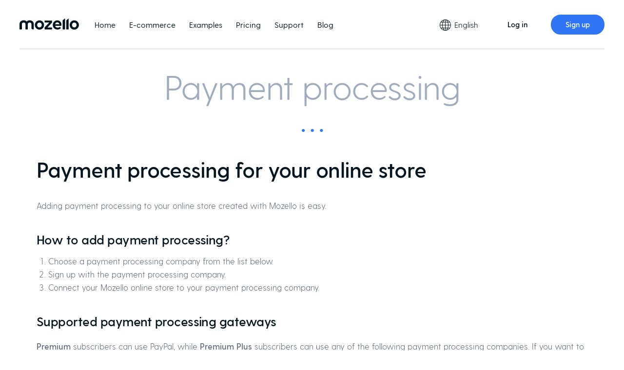

--- FILE ---
content_type: text/html; charset=UTF-8
request_url: https://www.mozello.nz/payment-processing/
body_size: 5647
content:

<!doctype html>

<html lang="en">

    <head>
                <title>Mozello - Payment processing, accepting payment cards online</title>
        
        <!-- alive: string for failover -->
        <meta charset="utf-8" />
        <meta name="description" content="Learn how to add payment processing to your online store and start accepting payment cards and other means of payment. Find out how much it costs and which payment gateway to choose." />                <meta name="viewport" content="width=device-width,initial-scale=1.0"/>

        
        <link href="https://dss4hwpyv4qfp.cloudfront.net/mozello.ico" rel="shortcut icon">
        <link href="https://dss4hwpyv4qfp.cloudfront.net/libs/fonts/greycliff/greycliff-all.css?1" rel="stylesheet">

        <link href="https://dss4hwpyv4qfp.cloudfront.net/website/uikit/css/uikit.min.css?v=2.577" rel="stylesheet">
        <link href="https://dss4hwpyv4qfp.cloudfront.net/website/css/website.css?v=2.577" rel="stylesheet">

        
        
        
        

<link rel="alternate" href="https://www.mozello.co.uk/payment-processing/" hreflang="en-gb" />
<link rel="alternate" href="https://www.mozello.co.za/payment-processing/" hreflang="en-za" />
<link rel="alternate" href="https://www.mozello.at/online-zahlungsverarbeitung/" hreflang="de-at" />
<link rel="alternate" href="https://www.mozello.be/online-betalingen-accepteren/" hreflang="nl-be" />
<link rel="alternate" href="https://www.mozello.be/fr/traitement-des-paiements-en-ligne/" hreflang="fr-be" />
<link rel="alternate" href="https://www.mozello.be/de/online-zahlungsverarbeitung/" hreflang="de-be" />
<link rel="alternate" href="https://www.mozello.ch/online-zahlungsverarbeitung/" hreflang="de-ch" />
<link rel="alternate" href="https://www.mozello.ch/fr/traitement-des-paiements-en-ligne/" hreflang="fr-ch" />
<link rel="alternate" href="https://www.mozello.ch/it/elaborazione-dei-pagamenti-online/" hreflang="it-ch" />
<link rel="alternate" href="https://www.mozello.cz/online-zpracovani-plateb/" hreflang="cs-cz" />
<link rel="alternate" href="https://www.mozello.de/online-zahlungsverarbeitung/" hreflang="de-de" />
<link rel="alternate" href="https://www.mozello.dk/online-betalingslosninger/" hreflang="da-dk" />
<link rel="alternate" href="https://www.mozello.ee/makse-tootlemine/" hreflang="et-ee" />
<link rel="alternate" href="https://www.mozello.es/procesamiento-de-pagos-en-linea/" hreflang="es-es" />
<link rel="alternate" href="https://www.mozello.fi/maksujen-kasittely/" hreflang="fi-fi" />
<link rel="alternate" href="https://www.mozello.fr/traitement-des-paiements-en-ligne/" hreflang="fr-fr" />
<link rel="alternate" href="https://www.mozello.hu/online-fizetesi-megoldasok/" hreflang="hu-hu" />
<link rel="alternate" href="https://www.mozello.it/elaborazione-dei-pagamenti-online/" hreflang="it-it" />
<link rel="alternate" href="https://www.mozello.lt/mokejimai-internetu/" hreflang="lt-lt" />
<link rel="alternate" href="https://www.mozello.lt/ru/obrabotka-platezhej/" hreflang="ru-lt" />
<link rel="alternate" href="https://www.mozello.lv/interneta-maksajumi/" hreflang="lv-lv" />
<link rel="alternate" href="https://www.mozello.lv/ru/obrabotka-platezhej/" hreflang="ru-lv" />
<link rel="alternate" href="https://www.mozello.nl/online-betalingen-accepteren/" hreflang="nl-nl" />
<link rel="alternate" href="https://www.mozello.nz/payment-processing/" hreflang="en-nz" />
<link rel="alternate" href="https://www.mozello.pl/systemy-platnosci-online/" hreflang="pl-pl" />
<link rel="alternate" href="https://www.mozello.pt/receber-pagamentos-online/" hreflang="pt-pt" />
<link rel="alternate" href="https://www.mozello.se/betalningslosningar-online/" hreflang="sv-se" />
<link rel="alternate" href="https://www.mozello.sk/online-platby/" hreflang="sk-sk" />
<link rel="alternate" href="https://www.mozello.com/payment-processing/" hreflang="en" />
<link rel="alternate" href="https://www.mozello.com/es/procesamiento-de-pagos-en-linea/" hreflang="es" />
<link rel="alternate" href="https://www.mozello.com/fr/traitement-des-paiements-en-ligne/" hreflang="fr" />
<link rel="alternate" href="https://www.mozello.com/pt/receber-pagamentos-online/" hreflang="pt" />
<link rel="alternate" href="https://www.mozello.com/ru/obrabotka-platezhej/" hreflang="ru" />
<link rel="alternate" href="https://www.mozello.com/tr/odeme-islemden-geciriliyor/" hreflang="tr" />
<link rel="alternate" href="https://www.mozello.com/uk/internet-platezhi/" hreflang="uk" />
<link rel="alternate" href="https://www.mozello.com/payment-processing/" hreflang="x-default" />
        <script>const MOZELLO_CDN = 'https://dss4hwpyv4qfp.cloudfront.net';</script>

        <script src="//ajax.googleapis.com/ajax/libs/jquery/2.2.4/jquery.min.js" type="text/javascript"></script>
        <script src="https://dss4hwpyv4qfp.cloudfront.net/libs/js/jquery/jquery.unveil.js?v=2.577" type="text/javascript" defer></script>
        <script src="https://dss4hwpyv4qfp.cloudfront.net/libs/js/localscroll/jquery.localScroll.min.js?v=2.577" type="text/javascript" defer></script>
        <script src="https://dss4hwpyv4qfp.cloudfront.net/libs/js/localscroll/jquery.scrollTo.min.js?v=2.577" type="text/javascript" defer></script>
        <link rel="stylesheet" href="https://dss4hwpyv4qfp.cloudfront.net/libs/js/fancybox3/jquery.fancybox.min.css?v=2.577" type="text/css" disabled />
        <script src="https://dss4hwpyv4qfp.cloudfront.net/libs/js/fancybox3/jquery.fancybox.min.js?v=2.577" defer></script>
        <script src="https://dss4hwpyv4qfp.cloudfront.net/website/js/websitefx.js?v=2.577" type="text/javascript" defer></script>
                <script src="https://dss4hwpyv4qfp.cloudfront.net/libs/js/utmdata/utmdata.js?v=2.577" async></script>
        <script src="https://dss4hwpyv4qfp.cloudfront.net/website/uikit/js/uikit.min.js?v=2.577"></script>

        <!-- Cookie bar -->


<!-- Consent defaults & dataLayer (must be BEFORE GTM and gtag.js) -->
<script>
    window.dataLayer = window.dataLayer || [];
    function gtag(){dataLayer.push(arguments);}
    </script>

<!-- Google Tag Manager -->
<script>(function(w,d,s,l,i){w[l]=w[l]||[];w[l].push({'gtm.start':
new Date().getTime(),event:'gtm.js'});var f=d.getElementsByTagName(s)[0],
j=d.createElement(s),dl=l!='dataLayer'?'&l='+l:'';j.async=true;j.src=
'https://www.googletagmanager.com/gtm.js?id='+i+dl;f.parentNode.insertBefore(j,f);
})(window,document,'script','dataLayer','GTM-PT5TNSQD');</script>
<!-- End Google Tag Manager -->

<!-- Global site tag (gtag.js) -->
<script async src="https://www.googletagmanager.com/gtag/js?id=G-Z4M7PRV43Y"></script>
<script>
    gtag('js', new Date());
    gtag('config', 'G-Z4M7PRV43Y', {
        'linker': {
            'domains': [
            'www.mozello.com','www.mozello.co.uk','www.mozello.de','www.mozello.at','www.mozello.be','www.mozello.ch','www.mozello.lv','www.mozello.fr','www.mozello.fi','www.mozello.lt','www.mozello.ee','www.mozello.es','www.mozello.it','www.mozello.pl','www.mozello.nl','www.mozello.nz','www.mozello.dk','www.mozello.cz','www.mozello.co.il','www.mozello.co.za','www.mozello.sk','www.mozello.hu','www.mozello.pt','www.mozello.se'            ],
            'accept_incoming': true
        }
    });
    gtag('config', 'AW-303500252');
</script>

<!-- Facebook Pixel Code -->
<script>
!function(f,b,e,v,n,t,s){if(f.fbq)return;n=f.fbq=function(){n.callMethod?
n.callMethod.apply(n,arguments):n.queue.push(arguments)};if(!f._fbq)f._fbq=n;
n.push=n;n.loaded=!0;n.version='2.0';n.queue=[];t=b.createElement(e);t.async=!0;
t.src=v;s=b.getElementsByTagName(e)[0];s.parentNode.insertBefore(t,s)}(window,
document,'script','//connect.facebook.net/en_US/fbevents.js');


fbq('init', '939470572803746');
fbq('track', "PageView");

</script>
<!-- End Facebook Pixel Code -->




    </head>

    <body class="" lang="en">

        <div id="wrapper">

            <!-- Header -->

            <div id="header">

                <div class="headerBg ">

                    <header id="headerMenu">
                        <div class="inner">
                            <a id="logo" href="https://www.mozello.nz/">
                                <img class="logo-dark" src="https://dss4hwpyv4qfp.cloudfront.net/website/images/mozello-logo-dark.svg" alt="Mozello" />
                                <img class="logo-white" src="https://dss4hwpyv4qfp.cloudfront.net/website/images/mozello-logo-white.svg" alt="Mozello" />
                            </a>
                            <nav id="menu" aria-label="Main menu">
                            <ul class="menu" role="menu">
                                    <li role="none"><a role="menuitem" href="/">Home</a></li>
                                            <li role="none"><a role="menuitem" href="/create-online-store/">E-commerce</a></li>
                                            <li role="none"><a role="menuitem" href="/examples/">Examples</a></li>
                                            <li role="none"><a role="menuitem" href="/pricing/">Pricing</a></li>
                                            <li role="none"><a role="menuitem" href="/support/">Support</a></li>
                                                                                                                                                                                                                                                                                                                                                                                <li role="none"><a role="menuitem" href="/blog/">Blog</a></li>
                                                                                                                                                                                                                                                                                                                                                                                                                                                                                                                        </ul>                            </nav>
                            <nav id="rightNav" aria-label="Main menu">
                                <div id="language">
    <button aria-label="Language selection" aria-haspopup="menu" aria-controls="languages">
        <svg viewBox="0 0 24 24" xml:space="preserve" xmlns="http://www.w3.org/2000/svg">
            <path d="M11.5 24a.5.5 0 0 1-.5-.5v-22a.5.5 0 0 1 1 0v22a.5.5 0 0 1-.5.5zm9.221-5H2.279a.5.5 0 0 1 0-1H20.72a.5.5 0 0 1 .001 1zm0-12H2.279a.5.5 0 0 1 0-1H20.72a.5.5 0 0 1 .001 1zm1.779 6H.5a.5.5 0 0 1 0-1h22a.5.5 0 0 1 0 1zm-11 11C7.855 24 5 18.948 5 12.5S7.855 1 11.5 1 18 6.052 18 12.5 15.145 24 11.5 24zm0-22C8.519 2 6 6.809 6 12.5S8.519 23 11.5 23 17 18.191 17 12.5 14.481 2 11.5 2zm0 22C5.159 24 0 18.841 0 12.5S5.159 1 11.5 1 23 6.159 23 12.5 17.841 24 11.5 24zm0-22C5.71 2 1 6.71 1 12.5S5.71 23 11.5 23 22 18.29 22 12.5 17.29 2 11.5 2z"/>
        </svg>
        English    </button>

    <ul id="languages" role="menu">
                                                                        <li><a href="https://www.mozello.cz/online-zpracovani-plateb/" target="_top">Čeština</a></li>
                                                                <li><a href="https://www.mozello.dk/online-betalingslosninger/" target="_top">Dansk</a></li>
                                                                <li><a href="https://www.mozello.de/online-zahlungsverarbeitung/" target="_top">Deutsch</a></li>
                                                                <li><a href="https://www.mozello.ee/makse-tootlemine/" target="_top">Eesti</a></li>
                                                                <li><a href="https://www.mozello.es/procesamiento-de-pagos-en-linea/" target="_top">Español</a></li>
                                                                <li><a href="https://www.mozello.fr/traitement-des-paiements-en-ligne/" target="_top">Français</a></li>
                                                                <li><a href="https://www.mozello.fi/maksujen-kasittely/" target="_top">Suomi</a></li>
                                                                                    <li><a href="https://www.mozello.hu/online-fizetesi-megoldasok/" target="_top">Magyar</a></li>
                                                                <li><a href="https://www.mozello.it/elaborazione-dei-pagamenti-online/" target="_top">Italiano</a></li>
                                                                <li><a href="https://www.mozello.lt/mokejimai-internetu/" target="_top">Lietuvių</a></li>
                                                                <li><a href="https://www.mozello.lv/interneta-maksajumi/" target="_top">Latviešu</a></li>
                                                                <li><a href="https://www.mozello.nl/online-betalingen-accepteren/" target="_top">Nederlands</a></li>
                                                                <li><a href="https://www.mozello.pl/systemy-platnosci-online/" target="_top">Polski</a></li>
                                                                <li><a href="https://www.mozello.com/pt/receber-pagamentos-online/" target="_top">Português</a></li>
                                                                <li><a href="https://www.mozello.com/ru/obrabotka-platezhej/" target="_top">Русский</a></li>
                                                                <li><a href="https://www.mozello.sk/online-platby/" target="_top">Slovenčina</a></li>
                                                                <li><a href="https://www.mozello.se/betalningslosningar-online/" target="_top">Svenska</a></li>
                                                                <li><a href="https://www.mozello.com/tr/odeme-islemden-geciriliyor/" target="_top">Türkçe</a></li>
                                                                <li><a href="https://www.mozello.com/uk/internet-platezhi/" target="_top">Українська</a></li>
                                                                                                                                                                                                                                                                                                                                                                                                                                                                                                                                                                                                                                                                                                                                                                                                                                                                                                                                                                                </ul>

</div>

                                <div id="topButtons">
                                    <button id="menuOpener" aria-label="Main menu" aria-haspopup="menu" aria-controls="mobileMenu">
                                        <svg viewBox="0 0 24 24" xml:space="preserve" xmlns="http://www.w3.org/2000/svg">
                                            <path d="M23.5 20H.5a.5.5 0 0 1 0-1h23a.5.5 0 0 1 0 1zm0-7H.5a.5.5 0 0 1 0-1h23a.5.5 0 0 1 0 1zm0-7H.5a.5.5 0 0 1 0-1h23a.5.5 0 0 1 0 1z"/>
                                        </svg>
                                    </button>
                                    <a class="button top login" href="/session/login/">Log in</a>
                                    <a class="button top signup" href="/session/signup/">Sign up</a>
                                </div>
                            </nav>
                        </div>
                    </header>

                    <nav id="mobileMenu" aria-label="Main menu">
                        <button id="menuCloser" aria-label="Close">
                            <svg viewBox="0 0 24 24" xml:space="preserve" xmlns="http://www.w3.org/2000/svg">
                                <path d="M3 20.5a.5.5 0 0 1-.354-.853l17-17a.5.5 0 0 1 .707.707l-17 17A.498.498 0 0 1 3 20.5zm17 0a.502.502 0 0 1-.354-.146l-17-17a.5.5 0 0 1 .707-.707l17 17A.5.5 0 0 1 20 20.5z"/>
                            </svg>
                        </button>

                        <ul class="menu" role="menu">
                                    <li role="none"><a role="menuitem" href="/">Home</a></li>
                                            <li role="none"><a role="menuitem" href="/create-online-store/">E-commerce</a></li>
                                            <li role="none"><a role="menuitem" href="/examples/">Examples</a></li>
                                            <li role="none"><a role="menuitem" href="/pricing/">Pricing</a></li>
                                            <li role="none"><a role="menuitem" href="/support/">Support</a></li>
                                                                                                                                                                                                                                                                                                                                                                                <li role="none"><a role="menuitem" href="/blog/">Blog</a></li>
                                                                                                                                                                                                                                                                                                                                                                                                                                                                                                                        </ul>                        <br>
                        <a class="button top login" href="/session/login/">Log in</a>
                        <a class="button top signup" href="/session/signup/">Sign up</a>
                    </nav>

                                        <div id="headerPage">
                        <div class="inner">
                            <h1>Payment processing</h1>
                        </div>
                    </div>
                    
                </div>

            </div>

            <!-- Content -->
                        <main id="content">
                <div class="inner">
                    <h1>Payment processing for your online store</h1>

<p>Adding payment processing to your online store created with Mozello is easy.</p>

<h2>How to add payment processing?</h2>

<ol>
    <li>Choose a payment processing company from the list below.</li>
    <li>Sign up with the payment processing company.</li>
    <li>Connect your Mozello online store to your payment processing company.</li>
</ol>

<h2>Supported payment processing gateways</h2>

<p><b>Premium</b> subscribers can use PayPal, while <b>Premium Plus</b> subscribers can
use any of the following payment processing companies. If you want to use a company not
specified below, it may be possible for an extra fee.</p>


<div id="paymentGateways">


<div class="payment-box">

<h3>PayPal</h3>
<a href="https://paypal.com">paypal.com</a><br>

<p>

Free signup<br>


No monthly fee<br>
<br>
</p>

<p>
<span class="card visa" aria-label="Visa"></span>
<span class="card mc" aria-label="Mastercard"></span>
<span class="card amex" aria-label="American Express"></span>
</p>



<p><b>Languages:</b> English, German, French, Spanish, Italian, Portuguese, Chinese, Danish, Hebrew, Japanese, Dutch, Norwegian, Russian, Swedish and others</p>

<p><b>Fees:</b><br>
1.2%+ ~ 3.5%+<br>
        <a href="https://www.paypal.com/webapps/mpp/merchant-fees" target="_blank">details</a>
    </p>


</div>


<div class="payment-box">

<h3>Stripe</h3>
<a href="https://stripe.com">stripe.com</a><br>

<p>

Free signup<br>


No monthly fee<br>
<br>
</p>

<p>
<span class="card visa" aria-label="Visa"></span>
<span class="card mc" aria-label="Mastercard"></span>
<span class="card amex" aria-label="American Express"></span>
<span class="card applepay" aria-label="ApplePay"></span>
<span class="card googlepay" aria-label="Google Pay"></span>
<span class="card clicktopay" aria-label="Click to Pay"></span>
</p>


<p><b>Additional:</b> Alipay, Bancontact, EPS, giropay, iDEAL, Przelewy24 and more</p>

<p><b>Languages:</b> English, German, French, Spanish, Italian, Czech, Danish, , Finnish, Hungarian, Lithuanian, Latvian, Polish, Portuguese, Russian, Slovak, Swedish and others</p>

<p><b>Fees:</b><br>
2.9% + 30¢<br>
        <a href="https://stripe.com/pricing" target="_blank">details</a>
    </p>


</div>


<div class="payment-box">

<h3>Braintree</h3>
<a href="https://braintreepayments.com">braintreepayments.com</a><br>

<p>

Free signup<br>


No monthly fee<br>
<br>
</p>

<p>
<span class="card visa" aria-label="Visa"></span>
<span class="card mc" aria-label="Mastercard"></span>
<span class="card amex" aria-label="American Express"></span>
</p>



<p><b>Languages:</b> English, German, French, Spanish, Italian, Portuguese, Czech, Estonian, Lithuanian, Latvian, Polish, Russian and others</p>

<p><b>Fees:</b><br>
2.59% + 49¢<br>
        <a href="https://www.braintreepayments.com/braintree-pricing" target="_blank">details</a>
    </p>


</div>


<div class="payment-box">

<h3>API solution</h3>
<a href="/developers/payment-api/" target="_blank">Learn more</a>

<p>API allows you to use any payment processing service. This requires some programming.</p>

<p>
<b>Programming fee:</b><br>
programming done by customer - free<br>programming done by Mozello - from $1600</p>

<p><b>Extra costs:</b><br>
All fees collected by the payment processing company as well as any fees for hosting custom payment pages.</p>

</div>

</div>

<div style="clear: both"></div>                    <br class="clear" />
                </div>
            </main>
            
            <!-- Footer -->

            <footer id="footer">

                <div id="footerMenu">
                    <div class="inner">
                        <nav class="uk-grid">
                            <div class="uk-width-1-3@m"><img src="https://dss4hwpyv4qfp.cloudfront.net/website/images/mozello-logo-grey.svg?1" style="width: 135px" alt="" fetchpriority="low" /></div>
                            <div class="uk-width-1-3@s uk-width-1-6@m">
                                Product                                <ul class="menu" role="menu">
                                    <li role="none"><a role="menuitem" href="/">Home</a></li>
                                            <li role="none"><a role="menuitem" href="/create-online-store/">E-commerce</a></li>
                                            <li role="none"><a role="menuitem" href="/examples/">Examples</a></li>
                                            <li role="none"><a role="menuitem" href="/pricing/">Pricing</a></li>
                                                                                                                                                                                                                                                                                                                                                                                                                                                                                <li role="none"><a role="menuitem" href="/affiliate/">Affiliate Program</a></li>
                                                        <li role="none"><a role="menuitem" href="/reseller/">Reseller Program</a></li>
                                                                                                                                                                                                                                                                                                                                                                                                            </ul>                            </div>
                            <div class="uk-width-1-3@s uk-width-1-6@m">
                                Company                                <ul class="menu" role="menu">
                                                                                                                                                                                                                                                                                                                                                                                                                                    <li role="none"><a role="menuitem" href="/blog/">Blog</a></li>
                                            <li role="none"><a role="menuitem" href="/about/">About</a></li>
                                                                                                                                                                                            <li role="none"><a role="menuitem" href="/acknowledgements/">Thanks</a></li>
                                                                                                                                                                                                                                                                                                                                                </ul>                            </div>
                            <div class="uk-width-1-3@s uk-width-1-6@m">
                                Legal                                <ul class="menu" role="menu">
                                                                                                                                                                                                                                                                                                                                                                                                                                                                                                                                                                                                                        <li role="none"><a role="menuitem" href="/privacy/">Privacy Policy</a></li>
                                            <li role="none"><a role="menuitem" href="/terms/">Terms of Service</a></li>
                                            <li role="none"><a role="menuitem" href="/abuse/">Abuse</a></li>
                                                                                                                                                                                                                                                                                                            </ul>                            </div>
                            <div class="uk-width-1-3@s uk-width-1-6@m">
                                Support                                <ul class="menu" role="menu">
                                                                                    <li role="none"><a role="menuitem" href="/support/">Support</a></li>
                                                                                                                                                                                                                                                                                                                                                                                                                                                        <li role="none"><a role="menuitem" href="/developers/create-custom-websites/">Developers</a></li>
                                                                                                                                                                                                                                                                                                                                <li role="none"><a role="menuitem" href="/guide/">Guide</a></li>
                                                                    <li role="none"><a role="menuitem" href="/guide/how-to-create-a-website/video-guides/">Video guides</a></li>
                                                                                                            </ul>                            </div>
                        </nav>

                    </div>
                </div>

                <div id="footerBottom">
                    <div class="inner">
                        <div class="uk-grid">
                            <div id="copyright" class="uk-width-2-3@s">&copy; Mozello SIA</div>
                            <div id="socialNetworks" class="uk-width-1-3@s">
                                <a class="icon-facebook" href="https://www.facebook.com/MozelloCom" title="Facebook"><img src="https://dss4hwpyv4qfp.cloudfront.net/designs/_shared/css/social-icons/facebook.svg" fetchpriority="low" alt="Facebook"></a>
                                <a class="icon-twitter" href="https://twitter.com/MozelloWeb" title="Twitter"><img src="https://dss4hwpyv4qfp.cloudfront.net/designs/_shared/css/social-icons/twitter.svg" fetchpriority="low" alt="Twitter"></a>
                            </div>
                        </div>
                    </div>
                </div>

            </footer>

        </div>

    <!-- Google Tag Manager (noscript) -->
<noscript><iframe src="https://www.googletagmanager.com/ns.html?id=GTM-PT5TNSQD"
height="0" width="0" style="display:none;visibility:hidden"></iframe></noscript>
<!-- End Google Tag Manager (noscript) -->

<!-- Twitter universal website tag code -->
<script >
!function(e,t,n,s,u,a){e.twq||(s=e.twq=function(){s.exe?s.exe.apply(s,arguments):s.queue.push(arguments);
},s.version='1.1',s.queue=[],u=t.createElement(n),u.async=!0,u.src='//static.ads-twitter.com/uwt.js',
a=t.getElementsByTagName(n)[0],a.parentNode.insertBefore(u,a))}(window,document,'script');
// Insert Twitter Pixel ID and Standard Event data below
twq('init','nxn5i');
twq('track','PageView');
</script>
<!-- End Twitter universal website tag code -->

<!-- Reddit Conversion Pixel -->
<script >
!function(w,d){if(!w.rdt){var p=w.rdt=function(){p.sendEvent?p.sendEvent.apply(p,arguments):p.callQueue.push(arguments)};p.callQueue=[];var t=d.createElement("script");t.src="https://www.redditstatic.com/ads/pixel.js",t.async=!0;var s=d.getElementsByTagName("script")[0];s.parentNode.insertBefore(t,s)}}(window,document);rdt('init','t2_30ebxupc');rdt('track', 'PageVisit');
</script>
<!-- End Reddit Conversion Pixel -->

<!-- Awin -->
<script src="https://www.dwin1.com/88857.js" defer="defer" ></script>

<!-- Linked-in -->
<script type="text/javascript">
_linkedin_partner_id = "500441";
window._linkedin_data_partner_ids = window._linkedin_data_partner_ids || [];
window._linkedin_data_partner_ids.push(_linkedin_partner_id);
</script><script type="text/plain" >
(function(l) {
if (!l){window.lintrk = function(a,b){window.lintrk.q.push([a,b])};
window.lintrk.q=[]}
var s = document.getElementsByTagName("script")[0];
var b = document.createElement("script");
b.type = "text/javascript";b.async = true;
b.src = "https://snap.licdn.com/li.lms-analytics/insight.min.js";
s.parentNode.insertBefore(b, s);})(window.lintrk);
</script>




    </body>

</html>

--- FILE ---
content_type: image/svg+xml
request_url: https://dss4hwpyv4qfp.cloudfront.net/libs/icons/payment/googlepay.svg
body_size: 907
content:
<?xml version="1.0" encoding="UTF-8"?>
<svg id="Payment_Icons" data-name="Payment Icons" xmlns="http://www.w3.org/2000/svg" viewBox="0 0 38 24">
  <defs>
    <style>
      .cls-1 {
        fill: #34a853;
      }

      .cls-1, .cls-2, .cls-3, .cls-4, .cls-5, .cls-6, .cls-7 {
        stroke-width: 0px;
      }

      .cls-2 {
        fill: #3b4043;
      }

      .cls-3 {
        fill: #5f6368;
      }

      .cls-4 {
        fill: #4285f4;
      }

      .cls-5 {
        fill: #ea4335;
      }

      .cls-6 {
        fill: #fbbc04;
      }

      .cls-7 {
        fill: #fff;
      }
    </style>
  </defs>
  <rect class="cls-7" y="0" width="38" height="24" rx="3" ry="3"/>
  <path class="cls-2" d="M35,.5c1.38,0,2.5,1.12,2.5,2.5v18c0,1.38-1.12,2.5-2.5,2.5H3c-1.38,0-2.5-1.12-2.5-2.5V3C.5,1.62,1.62.5,3,.5h32M35,0H3C1.34,0,0,1.34,0,3v18c0,1.66,1.34,3,3,3h32c1.66,0,3-1.34,3-3V3c0-1.66-1.34-3-3-3h0Z"/>
  <g>
    <path class="cls-3" d="M18.31,12.71v2.92h-.94v-7.23h2.45c.6,0,1.16.22,1.6.63.44.38.66.94.66,1.54s-.22,1.13-.66,1.54c-.44.41-.97.63-1.6.63l-1.51-.03h0ZM18.31,9.28v2.52h1.57c.35,0,.69-.13.91-.38.5-.47.5-1.26.03-1.73l-.03-.03c-.25-.25-.57-.41-.91-.38h-1.57Z"/>
    <path class="cls-3" d="M24.25,10.54c.69,0,1.23.19,1.63.57s.6.88.6,1.51v3.02h-.88v-.69h-.03c-.38.57-.91.85-1.54.85-.53,0-1.01-.16-1.38-.47-.35-.31-.57-.75-.57-1.23,0-.5.19-.91.57-1.23s.91-.44,1.54-.44c.57,0,1.01.09,1.35.31v-.22c0-.31-.13-.63-.38-.82-.25-.22-.57-.35-.91-.35-.53,0-.94.22-1.23.66l-.82-.5c.5-.66,1.16-.97,2.04-.97ZM23.06,14.12c0,.25.13.47.31.6.22.16.47.25.72.25.38,0,.75-.16,1.04-.44.31-.28.47-.63.47-1.01-.28-.22-.69-.35-1.23-.35-.38,0-.69.09-.94.28-.25.16-.38.38-.38.66Z"/>
    <path class="cls-3" d="M31.58,10.69l-3.11,7.14h-.94l1.16-2.48-2.04-4.62h1.01l1.48,3.55h.03l1.45-3.55h.97v-.03Z"/>
    <path class="cls-4" d="M14.57,12.08c0-.28-.03-.57-.06-.85h-3.93v1.6h2.23c-.09.5-.38.97-.82,1.26v1.04h1.35c.79-.72,1.23-1.79,1.23-3.05Z"/>
    <path class="cls-1" d="M10.58,16.13c1.13,0,2.08-.38,2.77-1.01l-1.35-1.04c-.38.25-.85.41-1.41.41-1.07,0-2.01-.72-2.33-1.73h-1.38v1.07c.72,1.41,2.14,2.3,3.71,2.3Z"/>
    <path class="cls-6" d="M8.25,12.77c-.19-.5-.19-1.07,0-1.6v-1.07h-1.38c-.6,1.16-.6,2.55,0,3.74l1.38-1.07Z"/>
    <path class="cls-5" d="M10.58,9.47c.6,0,1.16.22,1.6.63h0l1.19-1.19c-.75-.69-1.76-1.1-2.77-1.07-1.57,0-3.02.88-3.71,2.3l1.38,1.07c.28-1.01,1.23-1.73,2.3-1.73Z"/>
  </g>
</svg>

--- FILE ---
content_type: image/svg+xml
request_url: https://dss4hwpyv4qfp.cloudfront.net/libs/icons/payment/clicktopay.svg
body_size: 1109
content:
<svg width="38" height="24" viewBox="0 0 38 24" fill="none" xmlns="http://www.w3.org/2000/svg">
<g clip-path="url(#clip0_31_13)">
<path d="M34.998 0H3.00197C1.34403 0 0 1.34403 0 3.00197V20.998C0 22.656 1.34403 24 3.00197 24H34.998C36.656 24 38 22.656 38 20.998V3.00197C38 1.34403 36.656 0 34.998 0Z" fill="white"/>
<path d="M34.998 0.5C35.6613 0.500741 36.2973 0.764582 36.7664 1.23364C37.2354 1.70269 37.4993 2.33866 37.5 3.002V20.998C37.4993 21.6613 37.2354 22.2973 36.7664 22.7664C36.2973 23.2354 35.6613 23.4993 34.998 23.5H3.002C2.33866 23.4993 1.7027 23.2354 1.23364 22.7664C0.764585 22.2973 0.500744 21.6613 0.5 20.998V3.002C0.500744 2.33866 0.764585 1.7027 1.23364 1.23364C1.7027 0.764585 2.33866 0.500744 3.002 0.5H34.998ZM34.998 0H3.002C2.20582 0 1.44225 0.316281 0.879265 0.879265C0.316281 1.44225 0 2.20582 0 3.002L0 20.998C0 21.7942 0.316281 22.5578 0.879265 23.1207C1.44225 23.6837 2.20582 24 3.002 24H34.998C35.7942 24 36.5578 23.6837 37.1207 23.1207C37.6837 22.5578 38 21.7942 38 20.998V3.002C38 2.20582 37.6837 1.44225 37.1207 0.879265C36.5578 0.316281 35.7942 0 34.998 0Z" fill="black"/>
<path d="M26.2818 11.7123L22.8316 7.70589C22.7589 7.58712 22.6273 7.50779 22.4772 7.50779C22.2482 7.50779 22.0625 7.69223 22.0625 7.91984C22.0625 8.03976 22.1141 8.14773 22.1965 8.22305L25.322 11.9886L22.2312 15.6826H21.8942H20.8959L23.8169 12.305C23.8188 12.3029 23.8205 12.3008 23.8223 12.2987L23.8229 12.299C23.9043 12.2101 23.9405 12.1062 23.9386 12.0039C23.9405 11.9016 23.9043 11.7977 23.8229 11.7088L23.8223 11.709C23.8205 11.7069 23.8188 11.7048 23.8169 11.7028L20.3289 7.71242C20.3281 7.71148 20.3274 7.71055 20.3265 7.70962C20.2543 7.58876 20.1216 7.50779 19.97 7.50779H17.5203C17.2913 7.50779 17.1056 7.69223 17.1056 7.91984C17.1056 7.98891 17.1151 8.06072 17.1531 8.11125L20.3995 12.0192L17.6326 15.318C17.6162 15.3344 17.3778 15.6721 16.9586 15.6721H13.6541C13.2047 15.6721 12.832 15.3235 12.832 14.8606V9.14206C12.832 8.73906 13.2047 8.32514 13.6642 8.32514H15.72C15.9624 8.32514 16.1347 8.16067 16.1347 7.91984C16.1347 7.67901 15.9624 7.5 15.72 7.5L13.6441 7.50817C12.6607 7.50817 12 8.31423 12 9.13367V14.8606C12 15.7429 12.7827 16.4944 13.6441 16.4944H16.9476C17.1142 16.4944 17.2667 16.4702 17.4039 16.4313C17.4235 16.4258 17.4428 16.4199 17.4617 16.4138C17.9172 16.2671 18.1921 15.9657 18.2453 15.9019L21.3592 12.2954C21.5065 12.1293 21.5261 11.8885 21.3616 11.7088L21.361 11.709C21.3592 11.7069 21.3575 11.7048 21.3557 11.7028L18.4102 8.32514H19.4329H19.7699L22.848 12.0039L19.6089 15.8868C19.6078 15.888 19.6098 15.8913 19.6144 15.8965C19.5842 15.9538 19.5669 16.0188 19.5669 16.0879C19.5669 16.3155 19.7526 16.5 19.9815 16.5H22.4312C22.5829 16.5 22.7155 16.4189 22.7878 16.2981C22.7886 16.2972 22.7894 16.2963 22.7902 16.2954L26.2782 12.305C26.2801 12.3029 26.2818 12.3008 26.2836 12.2987L26.2842 12.299C26.4486 12.1192 26.429 11.8784 26.2818 11.7123Z" fill="black"/>
</g>
<defs>
<clipPath id="clip0_31_13">
<rect width="38" height="24" fill="white"/>
</clipPath>
</defs>
</svg>


--- FILE ---
content_type: image/svg+xml
request_url: https://dss4hwpyv4qfp.cloudfront.net/website/css/details/heading-underline-dots.svg
body_size: 209
content:
<svg xmlns="http://www.w3.org/2000/svg" width="43" height="7" viewBox="0 0 43 7">
  <path fill="#3075F6" fill-rule="evenodd" d="M447.969391,106.936 C446.241391,106.936 444.945391,105.64 444.945391,103.912 C444.945391,102.256 446.241391,100.96 447.969391,100.96 C449.625391,100.96 450.921391,102.256 450.921391,103.912 C450.921391,105.64 449.625391,106.936 447.969391,106.936 Z M465.753391,106.936 C464.025391,106.936 462.729391,105.64 462.729391,103.912 C462.729391,102.256 464.025391,100.96 465.753391,100.96 C467.409391,100.96 468.705391,102.256 468.705391,103.912 C468.705391,105.64 467.409391,106.936 465.753391,106.936 Z M483.537391,106.936 C481.809391,106.936 480.513391,105.64 480.513391,103.912 C480.513391,102.256 481.809391,100.96 483.537391,100.96 C485.193391,100.96 486.489391,102.256 486.489391,103.912 C486.489391,105.64 485.193391,106.936 483.537391,106.936 Z" transform="translate(-444 -100)"/>
</svg>


--- FILE ---
content_type: image/svg+xml
request_url: https://dss4hwpyv4qfp.cloudfront.net/libs/icons/payment/applepay.svg
body_size: 908
content:
<svg xmlns="http://www.w3.org/2000/svg" viewBox="0 0 38 24"><defs><style>.a{fill:#fff;}</style></defs><rect class="a" y="-0.00004" width="38" height="24" rx="3.00197"/><path d="M34.998.5a2.50481,2.50481,0,0,1,2.502,2.502V20.998A2.50481,2.50481,0,0,1,34.998,23.5H3.002A2.50481,2.50481,0,0,1,.5,20.998V3.00193A2.50481,2.50481,0,0,1,3.002.5H34.998m0-.5H3.002A3.002,3.002,0,0,0,0,3.00193V20.998A3.002,3.002,0,0,0,3.002,24H34.998A3.002,3.002,0,0,0,38,20.998V3.00193A3.002,3.002,0,0,0,34.998,0Z"/><path d="M11.73556,8.85083a1.79248,1.79248,0,0,0,.4124-1.27777,1.77747,1.77747,0,0,0-1.17823.60982A1.67817,1.67817,0,0,0,10.54726,9.411a1.483,1.483,0,0,0,1.1883-.56019"/><path d="M12.14282,9.49931c-.65626-.03909-1.21425.37246-1.52765.37246-.31357,0-.79349-.35276-1.31256-.34325a1.93528,1.93528,0,0,0-1.64533.99946c-.70516,1.21539-.18609,3.01824.49964,4.00811.333.48972.73434,1.02894,1.26316,1.00957.49964-.01961.69548-.32353,1.30282-.32353.60689,0,.7833.32353,1.3122.31373.54849-.00981.89139-.49,1.22439-.98016a4.35063,4.35063,0,0,0,.54825-1.12689,1.77975,1.77975,0,0,1-1.06735-1.61705,1.81407,1.81407,0,0,1,.86182-1.519,1.87624,1.87624,0,0,0-1.45939-.79344"/><path d="M17.85708,8.13352a2.3064,2.3064,0,0,1,2.41963,2.41471,2.33212,2.33212,0,0,1-2.4554,2.42493H16.242v2.5115H15.101V8.13351h2.75608ZM16.242,12.01539h1.30926a1.3764,1.3764,0,0,0,1.55884-1.462,1.37117,1.37117,0,0,0-1.55373-1.457H16.242Z"/><path d="M20.57484,13.96149c0-.93743.7183-1.513,1.992-1.58439l1.46707-.08657v-.41261c0-.59606-.40249-.95266-1.0748-.95266a1.02608,1.02608,0,0,0-1.131.78453H20.78885c.06112-.968.88633-1.68118,2.21092-1.68118,1.299,0,2.12935.68775,2.12935,1.76264v3.69341H24.07456v-.88132h-.02535a1.91483,1.91483,0,0,1-1.6913.973A1.62466,1.62466,0,0,1,20.57484,13.96149Zm3.45905-.484v-.42282l-1.31948.08146c-.65718.04589-1.029.33625-1.029.79475,0,.46861.38716.77431.97811.77431A1.28454,1.28454,0,0,0,24.03389,13.47754Z"/><path d="M26.12472,17.45621v-.89154a2.03669,2.03669,0,0,0,.3565.02034.89256.89256,0,0,0,.95256-.76409c0-.01022.09689-.326.09689-.33115L25.59489,10.1254h1.19193l1.35524,4.36081h.02024l1.35524-4.36081H30.679L28.6717,15.76481c-.4583,1.29913-.98814,1.71685-2.0987,1.71685A4.2563,4.2563,0,0,1,26.12472,17.45621Z"/></svg>

--- FILE ---
content_type: application/javascript
request_url: https://dss4hwpyv4qfp.cloudfront.net/libs/js/utmdata/utmdata.js?v=2.577
body_size: 494
content:
function rememberUTMData() {
    try {
        var utm_data = JSON.parse(window.localStorage.getItem('moz_utm_data'));
        if (!utm_data) {
            utm_data = {};
            utm_data.referrer = document.referrer.split('/')[2] || '';
            utm_data.entry = window.location.pathname;
            utm_data.search = window.location.search ? window.location.search.substring(0, 100) : '';
            utm_data.time = + new Date();
            if (URLSearchParams) {
                var params = new URLSearchParams(window.location.search);
                utm_data.utm_campaign = params.get('utm_campaign');
                utm_data.utm_medium = params.get('utm_medium');
                utm_data.utm_source = params.get('utm_source');
                utm_data.utm_content = params.get('utm_content');
            }
            window.localStorage.setItem('moz_utm_data', JSON.stringify(utm_data));
        }
    }
    finally {

    }
}
rememberUTMData();

function getAnalyticsConsent() {
    try {
        var cookieBarSettings = JSON.parse(window.localStorage.getItem('moz_cookiebar'));
        return !!(cookieBarSettings && (cookieBarSettings.allowAll || cookieBarSettings.allowStatistics));
    } catch (e) {
        return false;
    }
}

window.getAnalyticsConsent = getAnalyticsConsent;

var MozelloAfData = (function() {
    var STORAGE_KEY = 'moz_af';
    
    function storeData(preparedData) {
        if (preparedData && typeof preparedData === 'object') {
            localStorage.setItem(STORAGE_KEY, JSON.stringify(preparedData));
        }
    }

    // Process any data that was set before the script loaded
    if (window.MozelloAfDataPending) {
        storeData(window.MozelloAfDataPending);
        window.MozelloAfDataPending = null;
    }

    return {
        storeData: storeData
    };
})();



--- FILE ---
content_type: image/svg+xml
request_url: https://dss4hwpyv4qfp.cloudfront.net/website/images/mozello-logo-grey.svg?1
body_size: 853
content:
<svg width="541" height="102" viewBox="0 0 541 102" xmlns="http://www.w3.org/2000/svg">
    <path d="M93.321 16.68c18.98.165 36.806 12.54 36.806 34.156v46.037c0 1.485-.99 2.475-2.476 2.475h-6.106c-7.293 0-13.204-5.91-13.204-13.2V53.42c0-3.924-.99-16.5-16.395-16.5s-16.45 12.925-16.45 16.5v43.727a2.2 2.2 0 0 1-2.2 2.2H56.831a2.2 2.2 0 0 1-2.2-2.2V53.42c0-3.575-1.046-16.5-16.45-16.5-15.405 0-16.396 12.576-16.396 16.5v43.727a2.2 2.2 0 0 1-2.2 2.2H2.476C.99 99.348 0 98.358 0 96.873V50.836c0-21.615 17.825-33.99 36.806-34.156 12.584-.11 22.003 3.662 28.258 11.314C71.318 20.342 80.737 16.57 93.32 16.68zm88.21 84.537c-23.267 0-41.914-18.631-41.914-42.043 0-23.578 18.647-42.209 41.914-42.209 23.267 0 41.914 18.631 41.914 42.209 0 23.412-18.647 42.043-41.914 42.043zm0-20.128c11.531 0 20.92-9.228 20.92-21.915 0-12.853-9.389-22.08-20.92-22.08-11.696 0-20.921 9.227-20.921 22.08 0 12.687 9.225 21.915 20.92 21.915zM296.488 21.02v13.522c0 1.154-.33 2.309-1.154 3.133L254.42 81.54h39.594c1.485 0 2.474.99 2.474 2.473v12.862c0 1.484-.99 2.474-2.474 2.474h-63.35c-1.485 0-2.474-.99-2.474-2.474V83.353c0-1.155.33-2.309 1.154-3.134l41.079-43.863h-39.759c-1.485 0-2.474-.99-2.474-2.473V21.02c0-1.484.99-2.473 2.474-2.473h63.35c1.485 0 2.474.99 2.474 2.473zm85.553 35.886c0 6.436-.825 9.737-5.776 9.737h-51.828c2.311 10.398 10.564 16.34 23.108 16.34 6.437 0 11.554-1.651 17.166-5.612 1.485-.99 2.476-.99 3.63.165l7.263 7.097c1.156 1.155 1.156 2.31-.165 3.63-7.757 7.758-18.32 12.379-30.04 12.379-25.253 0-42.584-18.65-42.584-41.92 0-23.272 17.33-41.757 40.769-41.757 23.437 0 38.457 18.485 38.457 39.94zm-38.205-21.25c-9.88 0-17.62 5.937-19.597 16.822h38.535c-1.647-10.885-9.387-16.822-18.938-16.822zm51.891-21.564L412.455.252a1.095 1.095 0 0 1 1.795.848v96.049c0 1.214-.982 2.199-2.193 2.199H394.73a2.196 2.196 0 0 1-2.193-2.2V20.878a8.806 8.806 0 0 1 3.19-6.785zm32.927 0L445.382.252a1.095 1.095 0 0 1 1.795.848v96.049c0 1.214-.982 2.199-2.193 2.199h-17.326a2.196 2.196 0 0 1-2.193-2.2V20.878a8.806 8.806 0 0 1 3.19-6.785zm69.64 87.125c-23.268 0-41.915-18.631-41.915-42.043 0-23.578 18.647-42.209 41.914-42.209 23.267 0 41.914 18.631 41.914 42.209 0 23.412-18.647 42.043-41.914 42.043zm0-20.128c11.53 0 20.92-9.228 20.92-21.915 0-12.853-9.39-22.08-20.92-22.08-11.697 0-20.922 9.227-20.922 22.08 0 12.687 9.225 21.915 20.921 21.915z" fill="#9facbd" fill-rule="evenodd"/>
</svg>

--- FILE ---
content_type: image/svg+xml
request_url: https://dss4hwpyv4qfp.cloudfront.net/libs/icons/payment/visa.svg
body_size: 317
content:
<svg xmlns="http://www.w3.org/2000/svg" viewBox="0 0 38 24"><defs><style>.a{fill:#1434CB;}.b{fill:#fff;}</style></defs><rect class="a" width="38" height="24" rx="3.00197"/><path class="b" d="M15.76,8.52984l-2.87,6.89H11l-1.39-5.45a.75.75,0,0,0-.42-.61,7.68975,7.68975,0,0,0-1.74-.59v-.2h3a.84.84,0,0,1,.82.71l.74,4,1.84-4.69Zm7.33,4.64c0-1.81-2.5-1.91-2.48-2.73,0-.24.24-.51.75-.57a3.32,3.32,0,0,1,1.75.3l.31-1.46a4.93,4.93,0,0,0-1.66-.3c-1.75,0-3,.93-3,2.28,0,1,.88,1.54,1.55,1.87s.92.56.92.86c0,.46-.55.66-1.06.67a3.66,3.66,0,0,1-1.82-.43l-.35,1.51a5.40992,5.40992,0,0,0,2,.36c1.86,0,3.07-.92,3.08-2.36m4.62,2.25h1.63l-1.42-6.89h-1.5a.82.82,0,0,0-.76.51l-2.65,6.38h1.86l.36-1h2.27Zm-2-2.44.94-2.58.56,2.57Zm-7.44-4.45-1.46,6.89H15.06l1.46-6.89Z"/></svg>

--- FILE ---
content_type: image/svg+xml
request_url: https://dss4hwpyv4qfp.cloudfront.net/website/images/mozello-logo-white.svg
body_size: 849
content:
<svg width="541" height="102" viewBox="0 0 541 102" xmlns="http://www.w3.org/2000/svg">
    <path d="M93.321 16.68c18.98.165 36.806 12.54 36.806 34.156v46.037c0 1.485-.99 2.475-2.476 2.475h-6.106c-7.293 0-13.204-5.91-13.204-13.2V53.42c0-3.924-.99-16.5-16.395-16.5s-16.45 12.925-16.45 16.5v43.727a2.2 2.2 0 0 1-2.2 2.2H56.831a2.2 2.2 0 0 1-2.2-2.2V53.42c0-3.575-1.046-16.5-16.45-16.5-15.405 0-16.396 12.576-16.396 16.5v43.727a2.2 2.2 0 0 1-2.2 2.2H2.476C.99 99.348 0 98.358 0 96.873V50.836c0-21.615 17.825-33.99 36.806-34.156 12.584-.11 22.003 3.662 28.258 11.314C71.318 20.342 80.737 16.57 93.32 16.68zm88.21 84.537c-23.267 0-41.914-18.631-41.914-42.043 0-23.578 18.647-42.209 41.914-42.209 23.267 0 41.914 18.631 41.914 42.209 0 23.412-18.647 42.043-41.914 42.043zm0-20.128c11.531 0 20.92-9.228 20.92-21.915 0-12.853-9.389-22.08-20.92-22.08-11.696 0-20.921 9.227-20.921 22.08 0 12.687 9.225 21.915 20.92 21.915zM296.488 21.02v13.522c0 1.154-.33 2.309-1.154 3.133L254.42 81.54h39.594c1.485 0 2.474.99 2.474 2.473v12.862c0 1.484-.99 2.474-2.474 2.474h-63.35c-1.485 0-2.474-.99-2.474-2.474V83.353c0-1.155.33-2.309 1.154-3.134l41.079-43.863h-39.759c-1.485 0-2.474-.99-2.474-2.473V21.02c0-1.484.99-2.473 2.474-2.473h63.35c1.485 0 2.474.99 2.474 2.473zm85.553 35.886c0 6.436-.825 9.737-5.776 9.737h-51.828c2.311 10.398 10.564 16.34 23.108 16.34 6.437 0 11.554-1.651 17.166-5.612 1.485-.99 2.476-.99 3.63.165l7.263 7.097c1.156 1.155 1.156 2.31-.165 3.63-7.757 7.758-18.32 12.379-30.04 12.379-25.253 0-42.584-18.65-42.584-41.92 0-23.272 17.33-41.757 40.769-41.757 23.437 0 38.457 18.485 38.457 39.94zm-38.205-21.25c-9.88 0-17.62 5.937-19.597 16.822h38.535c-1.647-10.885-9.387-16.822-18.938-16.822zm51.891-21.564L412.455.252a1.095 1.095 0 0 1 1.795.848v96.049c0 1.214-.982 2.199-2.193 2.199H394.73a2.196 2.196 0 0 1-2.193-2.2V20.878a8.806 8.806 0 0 1 3.19-6.785zm32.927 0L445.382.252a1.095 1.095 0 0 1 1.795.848v96.049c0 1.214-.982 2.199-2.193 2.199h-17.326a2.196 2.196 0 0 1-2.193-2.2V20.878a8.806 8.806 0 0 1 3.19-6.785zm69.64 87.125c-23.268 0-41.915-18.631-41.915-42.043 0-23.578 18.647-42.209 41.914-42.209 23.267 0 41.914 18.631 41.914 42.209 0 23.412-18.647 42.043-41.914 42.043zm0-20.128c11.53 0 20.92-9.228 20.92-21.915 0-12.853-9.39-22.08-20.92-22.08-11.697 0-20.922 9.227-20.922 22.08 0 12.687 9.225 21.915 20.921 21.915z" fill="#ffffff" fill-rule="evenodd"/>
</svg>

--- FILE ---
content_type: image/svg+xml
request_url: https://dss4hwpyv4qfp.cloudfront.net/libs/icons/payment/amex.svg
body_size: 197
content:
<svg xmlns="http://www.w3.org/2000/svg" viewBox="0 0 38 24"><defs><style>.a{fill:#016fcf;}.b{fill:#fff;}</style></defs><rect class="a" width="38" height="24" rx="3.00197"/><path class="b" d="M18.66,9.5H18l-1.49,3.19L15,9.5H13v4.23L11.08,9.5H9.18L7,14.5H8.49l.45-1.11h2.34l.48,1.11h2.49V10.89l1.67,3.61h1.21l1.53-3.31V14.5H20v-5ZM9.41,12.25l.67-1.66.71,1.66Z"/><path class="b" d="M31,9.5H29.24L27.82,11,26.43,9.5H20.92v5h5.4l1.48-1.58,1.44,1.58H31L28.69,12ZM25,14v-.65H22.21v-.79H25V11.43H22.21v-.79H25V9.89L26.93,12Z"/></svg>

--- FILE ---
content_type: image/svg+xml
request_url: https://dss4hwpyv4qfp.cloudfront.net/libs/icons/payment/mastercard.svg
body_size: 373
content:
<svg xmlns="http://www.w3.org/2000/svg" viewBox="0 0 38 24"><defs><style>.a{fill:#fff;}.b{fill:#dae0e7;}.c{fill:#f79e1b;}.d{fill:#ff5f00;}.e{fill:#eb001b;}</style></defs><rect class="a" width="38" height="24" rx="3.00197"/><path class="b" d="M34.998.5A2.5048,2.5048,0,0,1,37.5,3.002V20.998A2.5048,2.5048,0,0,1,34.998,23.5H3.002A2.50481,2.50481,0,0,1,.5,20.998V3.002A2.50481,2.50481,0,0,1,3.002.5H34.998m0-.5H3.002A3.002,3.002,0,0,0,0,3.002V20.998A3.002,3.002,0,0,0,3.002,24H34.998A3.002,3.002,0,0,0,38,20.998V3.002A3.002,3.002,0,0,0,34.998,0Z"/><path class="c" d="M26.68153,15.12722v-.16258h.07008V14.931h-.16679v.03364h.06588v.16258Zm.32375,0V14.931h-.05045l-.05887.14015L26.8371,14.931h-.05046v.19622h.03644v-.14857l.05466.12754h.03785l.05465-.12754v.14856Z"/><rect class="d" x="16.57228" y="8.03266" width="4.85771" height="7.93407"/><path class="e" d="M17.07263,12.0004a5.03711,5.03711,0,0,1,1.92711-3.96634,5.04551,5.04551,0,1,0,0,7.93407A5.03708,5.03708,0,0,1,17.07263,12.0004Z"/><path class="c" d="M27.16366,12.0004a5.04551,5.04551,0,0,1-8.16392,3.96633,5.04551,5.04551,0,0,0,0-7.93407A5.04552,5.04552,0,0,1,27.16366,11.999Z"/></svg>